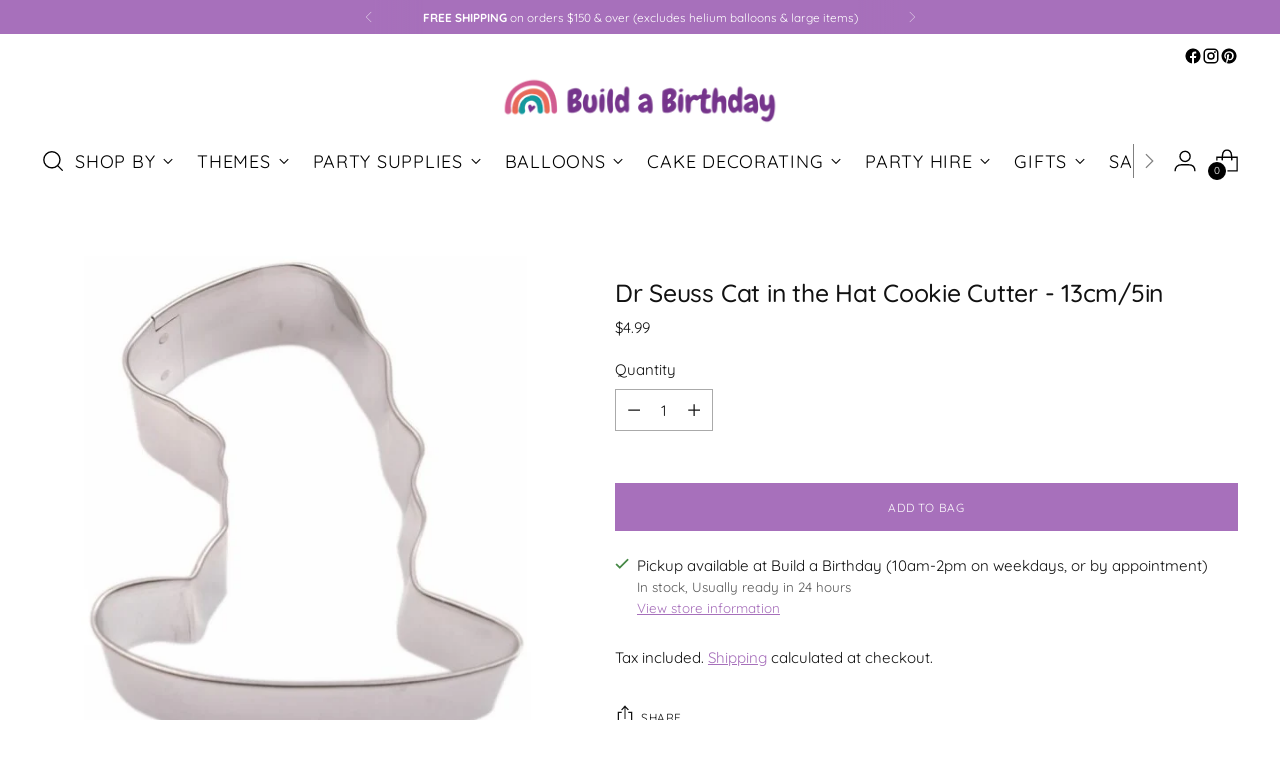

--- FILE ---
content_type: text/css
request_url: https://accessories.w3apps.co/css/accessories1.css?c=0.38243306670521804
body_size: 3697
content:
.accessories-item input {
    margin-right:7px;
    margin-top:10px;
    margin-left:0px;
    float:left;
}

    .accessories-item input[type=checkbox] {
        display: block;
        width: 20px;
        height: 20px;
        min-width: initial;
        appearance: auto;
        -webkit-appearance: auto;
    }

.btn-add-accessory {

}

.btn-add-accessory {
	-moz-box-shadow:inset 0px 1px 0px 0px #ffffff;
	-webkit-box-shadow:inset 0px 1px 0px 0px #ffffff;
	box-shadow:inset 0px 1px 0px 0px #ffffff;
	background:-webkit-gradient(linear, left top, left bottom, color-stop(0.05, #f9f9f9), color-stop(1, #e9e9e9));
	background:-moz-linear-gradient(top, #f9f9f9 5%, #e9e9e9 100%);
	background:-webkit-linear-gradient(top, #f9f9f9 5%, #e9e9e9 100%);
	background:-o-linear-gradient(top, #f9f9f9 5%, #e9e9e9 100%);
	background:-ms-linear-gradient(top, #f9f9f9 5%, #e9e9e9 100%);
	background:linear-gradient(to bottom, #f9f9f9 5%, #e9e9e9 100%);
	filter:progid:DXImageTransform.Microsoft.gradient(startColorstr='#f9f9f9', endColorstr='#e9e9e9',GradientType=0);
	background-color:#f9f9f9;
	-moz-border-radius:6px;
	-webkit-border-radius:6px;
	border-radius:6px;
	border:1px solid #dcdcdc;
	display:inline-block;
	cursor:pointer;
	color:#666666;
	font-family:Arial;
	font-size:15px;
	font-weight:bold;
	padding:1px 18px;
	text-decoration:none;
	text-shadow:0px 1px 0px #ffffff;
}
.btn-add-accessory:hover {
	background:-webkit-gradient(linear, left top, left bottom, color-stop(0.05, #e9e9e9), color-stop(1, #f9f9f9));
	background:-moz-linear-gradient(top, #e9e9e9 5%, #f9f9f9 100%);
	background:-webkit-linear-gradient(top, #e9e9e9 5%, #f9f9f9 100%);
	background:-o-linear-gradient(top, #e9e9e9 5%, #f9f9f9 100%);
	background:-ms-linear-gradient(top, #e9e9e9 5%, #f9f9f9 100%);
	background:linear-gradient(to bottom, #e9e9e9 5%, #f9f9f9 100%);
	filter:progid:DXImageTransform.Microsoft.gradient(startColorstr='#e9e9e9', endColorstr='#f9f9f9',GradientType=0);
	background-color:#e9e9e9;
}
.btn-add-accessory:active {
	position:relative;
	top:1px;
}

/*
.accessories-item input[type=checkbox]:checked {
    background-image: url('data:image/svg+xml;utf8,<svg xmlns="http://www.w3.org/2000/svg" xmlns:xlink="http://www.w3.org/1999/xlink" version="1.1" x="0px" y="0px" viewBox="0 0 512 512" enable-background="new 0 0 512 512" xml:space="preserve"><path id="checkbox-3-icon" fill="#000" d="M81,81v350h350V81H81z M227.383,345.013l-81.476-81.498l34.69-34.697l46.783,46.794l108.007-108.005 l34.706,34.684L227.383,345.013z"/></svg>');
}
.accessories-item input[type=checkbox]:not(:checked) {
    background-image: url('data:image/svg+xml;utf8,<svg version="1.1" xmlns="http://www.w3.org/2000/svg" xmlns:xlink="http://www.w3.org/1999/xlink" x="0px" y="0px" viewBox="0 0 512 512" enable-background="new 0 0 512 512" xml:space="preserve"> <path id="checkbox-9-icon" d="M391,121v270H121V121H391z M431,81H81v350h350V81z"></path> </svg>');
}*/

.accessories-item select {
    margin-bottom:10px;
}

.accessories-item {
    margin-bottom:15px;
    text-align:left;
    /*overflow:hidden;*/
}

.accessory-price {
    font-size:18px;
}

.accessories-item img {
    /*margin-top:0px;
    float:left;
    cursor:pointer;*/
}

.accessories-item .accessories-img-wrapper {
    margin-top:0px;
    float:left;
    cursor:pointer;
    position:relative;
}

.accessories-item img:hover {
}

#w3-accessories-loading {
    font-size:16px;
}

#accessories-loading-text {
    padding-right:5px;
}

#accessories-loading-text:after {
    /*content:'{loading_text}'*/
}

#w3-accessories-loading img {
    width:18px;
    height:18px;
    margin-bottom:-2px;
}

.accessories-left {
    position:relative;
    float:left;
    margin-right:5px;
    text-align:center;
}

.accessories-left.small {
    width:137px;
}

.accessories-left.thumb {
    width:88px;
}

.accessories-left.compact {
    width:197px;
}

.accessories-left.medium {
    width:277px;
}

.btn-accessories-quick-view {
    display:block;
    position:absolute;
    bottom:-8px;
    width:100%;
    font-size:14px;
    transition: all 0.25s ease;
    background-color:#dcdcdc;
    color:#333;
    border-radius:4px;
    opacity:0;
    text-decoration:none;
}

.accessories-left.thumb .btn-accessories-quick-view {
    bottom:-12px;
    font-size:12px;
}

.btn-accessories-quick-view:active, .btn-accessories-quick-view:visited {
    color:#333;
}

#accessories-modal-overlay {
    z-index:20000;
    position:fixed;
    top:-100px;
    bottom:0px;
    left:0px;
    right:0px;

    /*
    width:100%;
    height:100%;*/
    background-color:#000;
    opacity:0.0;
    display:unset;
}


#accessories-modal {
    z-index:20001;
    position:absolute;
    width:1000px;
    left:50%;

    margin-left:-500px;
    min-height:200px;

    background-color:#fff;
    border-radius:4px;
}

#accessories-modal p, #accessories-modal li {
    color:#333;
}

#accessories-modal h2 a {
    color:#2F689E;
    text-decoration:none;
}

#accessories-modal h2 a:hover {
    text-decoration:underline;
}

#accessories-modal .accessories-quantity {
    display:inline-block;
    width:64px;
    margin-right:10px;
    border:1px solid #c7c7c7;
}

.accessories-modal-submit {
    position: relative;
    display: inline-block;
    margin: 0;
    padding: 13px 30px;
    border: none;
    color: #4D4D4D;
    border-radius: 3px;
    cursor: pointer !important;
    text-align: center;
    font-weight: 600;
    font-size: 15px;
    text-transform: uppercase;
    line-height: normal;
    color: #FFF;
    background: #2F689E;
    transition: all 0.2s ease-in-out;
}

    .accessories-modal-submit:hover {
        -moz-box-shadow: inset 0 0 500px 500px rgba(255, 255, 255, 0.3);
        -webkit-box-shadow: inset 0 0 500px 500px rgba(255, 255, 255, 0.3);
        box-shadow: inset 0 0 500px 500px rgba(255, 255, 255, 0.3);
    }

#accessories-modal-left, #accessories-modal-right {
    float:left;
    width:460px;
    padding:20px;
    box-sizing:border-box;
}

#accessories-modal-right form {
    margin:0px;
    margin-top:10px;
}

#accessories-modal-right img {
    max-width:100%;
}

.accessory-modal-price {
    font-size:28px;
    margin-bottom:10px;
    margin-top:10px;
    color:#000;
}

.accessories-quantity-text {
    margin-right:10px;
}

#accessories-modal-right .selector-wrapper {
    margin-top:10px;
    margin-bottom:10px;
}

#accessories-modal-close {
    z-index:20002;
    font-family:Arial;
    color:rgba(0, 0, 0, 0.2);
    position: absolute;
    top: 4px;
    right: 4px;
    width: 26px;
    height: 26px;
    padding: 2px;
    text-align: center;
    line-height: 21px;
    border-radius:4px;
    cursor:pointer;
    text-decoration:none;
    box-sizing:border-box;
}

#accessories-modal-close:hover {
    background-color:rgba(0, 0, 0, 0.2);
    color:rgba(0, 0, 0, 0.5);
}



.navSlides22 li {
    margin-right: 10px;
    opacity: .5;
}

.navSlides22 li.accessories-nav-active-slide {
    opacity: 1 !important;
}

.flexNav22  {
    position:relative;
    margin-top:10px;
}

.accessories-nav-direction-nav {
    position: absolute;
    top: 50%;
    width: 100%;
    margin:0px;
    padding:0px;
    list-style:none !important;
}

.accessories-nav-direction-nav  li{
    list-style: none !important;
}


.accessories-nav-direction-nav a {
    text-decoration: none;
    display: block;
    width: 40px;
    height: 40px;
    margin: -20px 0 0;
    position: absolute;
    top: 50%;
    z-index: 10;
    /*overflow: hidden;*/
    opacity: 0;
    cursor: pointer;
    color: rgba(0, 0, 0, 0.8);
    text-shadow: 1px 1px 0 rgba(255, 255, 255, 0.3);
    -webkit-transition: all 0.3s ease-in-out;
    -moz-transition: all 0.3s ease-in-out;
    -ms-transition: all 0.3s ease-in-out;
    -o-transition: all 0.3s ease-in-out;
    transition: all 0.3s ease-in-out;
}

.accessories-nav-direction-nav a:before {
    font-family: "flexslider-icon";
    font-size: 40px;
    display: inline-block;
    content: '\f001';
    color: rgba(0, 0, 0, 0.8);
    text-shadow: 1px 1px 0 rgba(255, 255, 255, 0.3);
}

.accessories-nav-direction-nav a.accessories-nav-next:before {
    content: '\f002';
}

.accessories-nav-direction-nav .accessories-nav-prev {
    left: -50px;
}

.accessories-nav-direction-nav .accessories-nav-next {
    right: -50px;
    text-align: right;
}

.flexNav22:hover .accessories-nav-direction-nav .accessories-nav-prev {
    opacity: 0.7;
    left: 10px;
}

.flexNav22:hover .accessories-nav-direction-nav .accessories-nav-prev:hover {
    opacity: 1;
}

.flexNav22:hover .accessories-nav-direction-nav .accessories-nav-next {
    opacity: 0.7;
    right: 10px;
}

.flexNav22:hover .accessories-nav-direction-nav .accessories-nav-next:hover {
    opacity: 1;
}

.accessories-nav-direction-nav .accessories-nav-disabled {
opacity: 0 !important;
filter: alpha(opacity=0);
cursor: default;
}

@media screen and (max-width: 1040px) {
    #accessories-modal-left, #accessories-modal-right {
        width:100%;
    }

    #accessories-modal {
        width:720px;
        margin-left:-360px;
    }

}

@media screen and (max-width: 720px) {
    #accessories-modal-left, #accessories-modal-right {
        width:100%;
    }

    #accessories-modal {
        width:600px;
        margin-left:-300px;
    }

}



@media screen and (max-width: 620px) {
    #accessories-modal {
        width:290px;
        margin-left:-145px;
    }

    .btn-accessories-quick-view {
        opacity:1.0;
        position:static;
    }
}

.accessories-item:hover .btn-accessories-quick-view {
    opacity:0.9;
}

.btn-accessories-quick-view:hover {
    
    color:#fff;
    background-color:#333;
}

.accessories-right {
    overflow:hidden;
}

.accessories-title {
    font-size:14px;
    margin-bottom:8px;
    overflow:hidden;
}

#w3-product-accessories {
    margin-top:10px;
    margin-bottom:5px;
    width:100%;
    overflow:hidden;
}

#accessories-container-heading {
    margin-bottom:8px;
}

#accessories-container-heading h3 {
    margin-bottom:0px;
}

#accessories-info-text {
    margin-bottom:8px;
}

.arrow_box {
    padding:10px;
	position: absolute;
	background: #ffffff;
    -webkit-box-shadow: 0px 0px 1px 0px rgba(0, 0, 0, 0.9);
    -moz-box-shadow:    0px 0px 1px 0px rgba(0, 0, 0, 0.9);
    box-shadow:         0px 0px 1px 0px rgba(0, 0, 0, 0.9);
}
.arrow_box:after, .arrow_box:before {
	bottom: 100%;
	left: 50%;
	border: solid transparent;
	content: " ";
	height: 0;
	width: 0;
	position: absolute;
	pointer-events: none;
}

.arrow_box:after {
	border-color: rgba(255, 255, 255, 0);
	border-bottom-color: #ffffff;
	border-width: 16px;
	margin-left: -16px;
}
.arrow_box:before {
	border-color: rgba(89, 103, 112, 0);
	border-bottom-color: rgba(0, 0, 0, 0.3);
	border-width: 17px;
	margin-left: -17px;
}

.w3-gallery-thumb-link {
    margin-bottom:10px;
}

#w3-gallery-main-image img {
    max-width:100%;
}

.hide-cart-button {
    display:none !important;
    opacity:0 !important;
}


/* ====================================================================================================================
 * FONT-FACE
 * ====================================================================================================================*/

@font-face {
  font-family: 'flexslider-icon';
  src: url('https://accessories.w3apps.co/fonts/flexslider-icon.eot');
  src: url('https://accessories.w3apps.co/fonts/flexslider-icon.eot?#iefix') format('embedded-opentype'), url('https://accessories.w3apps.co/fonts/flexslider-icon.woff') format('woff'), url('https://accessories.w3apps.co/fonts/flexslider-icon.ttf') format('truetype'), url('https://accessories.w3apps.co/fonts/flexslider-icon.svg#flexslider-icon') format('svg');
  font-weight: normal;
  font-style: normal;
}




/* ====================================================================================================================
 * RESETS
 * ====================================================================================================================*/


.accessories-container a:hover,
.accessories-slider a:hover,
.accessories-container a:focus,
.accessories-slider a:focus {
  outline: none;
}
.slides22,
.slides22 > li,
.accessories-control-nav,
.accessories-direction-nav {
  margin: 0;
  padding: 0;
  list-style: none !important;
}

.accessories-direction-nav li {
    list-style: none !important;
}


.accessories-pauseplay span {
  text-transform: capitalize;
}
/* ====================================================================================================================
 * BASE STYLES
 * ====================================================================================================================*/


.flexslider22 {
  margin: 0;
  padding: 0;
}
.flexslider22 .slides22 > li {
  display: none;
  -webkit-backface-visibility: hidden;
}
.flexslider22 .slides22 img {
  width: 100%;
  display: block;
}
.flexslider22 .slides22:after {
  content: "\0020";
  display: block;
  clear: both;
  visibility: hidden;
  line-height: 0;
  height: 0;
}
html[xmlns] .flexslider22 .slides22 {
  display: block;
}
* html .flexslider22 .slides22 {
  height: 1%;
}
.no-js .flexslider22 .slides22 > li:first-child {
  display: block;
}
/* ====================================================================================================================
 * DEFAULT THEME
 * ====================================================================================================================*/


.flexslider22 {
  margin: 0;
  background: #ffffff;
  border: 4px solid #ffffff;
  position: relative;
  zoom: 1;
  -webkit-border-radius: 4px;
  -moz-border-radius: 4px;
  border-radius: 4px;
  -webkit-box-shadow: '' 0 1px 4px rgba(0, 0, 0, 0.2);
  -moz-box-shadow: '' 0 1px 4px rgba(0, 0, 0, 0.2);
  -o-box-shadow: '' 0 1px 4px rgba(0, 0, 0, 0.2);
  box-shadow: '' 0 1px 4px rgba(0, 0, 0, 0.2);
}
.flexslider22 .slides22 {
  zoom: 1;
}
.flexslider22 .slides22 img {
  height: auto;
}
.accessories-viewport {
  max-height: 2000px;
  -webkit-transition: all 1s ease;
  -moz-transition: all 1s ease;
  -ms-transition: all 1s ease;
  -o-transition: all 1s ease;
  transition: all 1s ease;
}
.loading22 .accessories-viewport {
  max-height: 300px;
}
.carousel22 li {
  margin-right: 5px;
}
.accessories-direction-nav {
  *height: 0;
}
.accessories-direction-nav a {
  text-decoration: none;
  display: block;
  width: 40px;
  height: 40px;
  margin: -20px 0 0;
  position: absolute;
  top: 50%;
  z-index: 10;
  /*overflow: hidden;*/
  opacity: 0;
  cursor: pointer;
  color: rgba(0, 0, 0, 0.8);
  text-shadow: 1px 1px 0 rgba(255, 255, 255, 0.3);
  -webkit-transition: all 0.3s ease-in-out;
  -moz-transition: all 0.3s ease-in-out;
  -ms-transition: all 0.3s ease-in-out;
  -o-transition: all 0.3s ease-in-out;
  transition: all 0.3s ease-in-out;
}
.accessories-direction-nav a:before {
  font-family: "flexslider-icon";
  font-size: 40px;
  display: inline-block;
  content: '\f001';
  color: rgba(0, 0, 0, 0.8);
  text-shadow: 1px 1px 0 rgba(255, 255, 255, 0.3);
}
.accessories-direction-nav a.accessories-next:before {
  content: '\f002';
}
.accessories-direction-nav .accessories-prev {
  left: -50px;
}
.accessories-direction-nav .accessories-next {
  right: -50px;
  text-align: right;
}
.flexslider22:hover .accessories-direction-nav .accessories-prev {
  opacity: 0.7;
  left: 10px;
}
.flexslider22:hover .accessories-direction-nav .accessories-prev:hover {
  opacity: 1;
}
.flexslider22:hover .accessories-direction-nav .accessories-next {
  opacity: 0.7;
  right: 10px;
}
.flexslider22:hover .accessories-direction-nav .accessories-next:hover {
  opacity: 1;
}
.accessories-direction-nav .accessories-disabled {
  opacity: 0!important;
  filter: alpha(opacity=0);
  cursor: default;
}
.accessories-pauseplay a {
  display: block;
  width: 20px;
  height: 20px;
  position: absolute;
  bottom: 5px;
  left: 10px;
  opacity: 0.8;
  z-index: 10;
  overflow: hidden;
  cursor: pointer;
  color: #000;
}
.accessories-pauseplay a:before {
  font-family: "flexslider-icon";
  font-size: 20px;
  display: inline-block;
  content: '\f004';
}
.accessories-pauseplay a:hover {
  opacity: 1;
}
.accessories-pauseplay a.accessories-play:before {
  content: '\f003';
}
.accessories-control-nav {
  width: 100%;
  position: absolute;
  bottom: -40px;
  text-align: center;
}
.accessories-control-nav li {
  margin: 0 6px;
  display: inline-block;
  zoom: 1;
  *display: inline;
}
.accessories-control-paging li a {
  width: 11px;
  height: 11px;
  display: block;
  background: #666;
  background: rgba(0, 0, 0, 0.5);
  cursor: pointer;
  text-indent: -9999px;
  -webkit-box-shadow: inset 0 0 3px rgba(0, 0, 0, 0.3);
  -moz-box-shadow: inset 0 0 3px rgba(0, 0, 0, 0.3);
  -o-box-shadow: inset 0 0 3px rgba(0, 0, 0, 0.3);
  box-shadow: inset 0 0 3px rgba(0, 0, 0, 0.3);
  -webkit-border-radius: 20px;
  -moz-border-radius: 20px;
  border-radius: 20px;
}
.accessories-control-paging li a:hover {
  background: #333;
  background: rgba(0, 0, 0, 0.7);
}
.accessories-control-paging li a.accessories-active {
  background: #000;
  background: rgba(0, 0, 0, 0.9);
  cursor: default;
}
.accessories-control-thumbs {
  margin: 5px 0 0;
  position: static;
  overflow: hidden;
}
.accessories-control-thumbs li {
  float: left;
  margin: 0;
}
.accessories-control-thumbs img {
  width: auto;
  height: auto;
  max-height:90px;
  display: block;
  opacity: .7;
  cursor: pointer;
  -webkit-transition: all 1s ease;
  -moz-transition: all 1s ease;
  -ms-transition: all 1s ease;
  -o-transition: all 1s ease;
  transition: all 1s ease;
}
.accessories-control-thumbs img:hover {
  opacity: 1;
}

.accessories-control-thumbs .accessories-active {
  opacity: 1;
  cursor: default;
}

/*special class to hide the cart button when preorder button is visible from preorder app*/
.preorder-hide-addtocart #addToCartCopy {
    display:none !important;
}

@media screen and (max-width: 860px) {
  .accessories-direction-nav .accessories-prev {
    opacity: 1;
    left: 10px;
  }
  .accessories-direction-nav .accessories-next {
    opacity: 1;
    right: 10px;
  }
}




--- FILE ---
content_type: text/plain; charset=utf-8
request_url: https://productoptions.w3apps.co/api/imagecustomizer?productID=8250627424475&shopName=buildabirthday&callback=jQuery19109746715561150028_1769622726420&_=1769622726422
body_size: -39
content:
jQuery19109746715561150028_1769622726420("{}")

--- FILE ---
content_type: text/javascript; charset=utf-8
request_url: https://www.buildabirthday.co.nz/products/drseusscatinthehatcookiecutter.js
body_size: 653
content:
{"id":8250627424475,"title":"Dr Seuss Cat in the Hat Cookie Cutter - 13cm\/5in","handle":"drseusscatinthehatcookiecutter","description":"\u003cp\u003eThis cookie cutter is great for making adorable cookies, shaped sandwiches, fondant decorations and more. Perfect for a Dr Seuss or story book themed baby shower or 1st birthday.\u003c\/p\u003e\n\u003cp\u003eMaterial: High quality tinplated steel (rust resistant)\u003cbr\u003eSize: 13cm\/5in\u003cbr\u003eSold individually\u003c\/p\u003e","published_at":"2024-02-02T16:11:29+13:00","created_at":"2024-02-02T16:11:31+13:00","vendor":"Not specified","type":"Cake Decorating - Cookies","tags":["BF$1","BIN 26","Do Not Oversell","No longer stocked","Tag Dr Seuss Cat in the Hat Thing One Thing Two Horton Sam-I-Am Grinch"],"price":499,"price_min":499,"price_max":499,"available":true,"price_varies":false,"compare_at_price":null,"compare_at_price_min":0,"compare_at_price_max":0,"compare_at_price_varies":false,"variants":[{"id":44811937874139,"title":"Default Title","option1":"Default Title","option2":null,"option3":null,"sku":"5288BIN26","requires_shipping":true,"taxable":true,"featured_image":null,"available":true,"name":"Dr Seuss Cat in the Hat Cookie Cutter - 13cm\/5in","public_title":null,"options":["Default Title"],"price":499,"weight":0,"compare_at_price":null,"inventory_quantity":5,"inventory_management":"shopify","inventory_policy":"deny","barcode":null,"requires_selling_plan":false,"selling_plan_allocations":[]}],"images":["\/\/cdn.shopify.com\/s\/files\/1\/0164\/6498\/products\/a092f7565abb4633f52105ef91b5816cb8a1f71a.jpg?v=1706843491"],"featured_image":"\/\/cdn.shopify.com\/s\/files\/1\/0164\/6498\/products\/a092f7565abb4633f52105ef91b5816cb8a1f71a.jpg?v=1706843491","options":[{"name":"Title","position":1,"values":["Default Title"]}],"url":"\/products\/drseusscatinthehatcookiecutter","media":[{"alt":"Dr Seuss Cat in the Hat Cookie Cutter | Dr Seuss Party Supplies NZ","id":33168481714395,"position":1,"preview_image":{"aspect_ratio":1.0,"height":600,"width":600,"src":"https:\/\/cdn.shopify.com\/s\/files\/1\/0164\/6498\/products\/a092f7565abb4633f52105ef91b5816cb8a1f71a.jpg?v=1706843491"},"aspect_ratio":1.0,"height":600,"media_type":"image","src":"https:\/\/cdn.shopify.com\/s\/files\/1\/0164\/6498\/products\/a092f7565abb4633f52105ef91b5816cb8a1f71a.jpg?v=1706843491","width":600}],"requires_selling_plan":false,"selling_plan_groups":[]}

--- FILE ---
content_type: application/javascript; charset=utf-8
request_url: https://www.buildabirthday.co.nz/products/drseusscatinthehatcookiecutter.json?callback=jQuery19109746715561150028_1769622726420&_=1769622726421
body_size: 724
content:
/**/jQuery19109746715561150028_1769622726420({"product":{"id":8250627424475,"title":"Dr Seuss Cat in the Hat Cookie Cutter - 13cm\/5in","body_html":"\u003cp\u003eThis cookie cutter is great for making adorable cookies, shaped sandwiches, fondant decorations and more. Perfect for a Dr Seuss or story book themed baby shower or 1st birthday.\u003c\/p\u003e\n\u003cp\u003eMaterial: High quality tinplated steel (rust resistant)\u003cbr\u003eSize: 13cm\/5in\u003cbr\u003eSold individually\u003c\/p\u003e","vendor":"Not specified","product_type":"Cake Decorating - Cookies","created_at":"2024-02-02T16:11:31+13:00","handle":"drseusscatinthehatcookiecutter","updated_at":"2026-01-29T06:52:07+13:00","published_at":"2024-02-02T16:11:29+13:00","template_suffix":null,"published_scope":"web","tags":"BF$1, BIN 26, Do Not Oversell, No longer stocked, Tag Dr Seuss Cat in the Hat Thing One Thing Two Horton Sam-I-Am Grinch","variants":[{"id":44811937874139,"product_id":8250627424475,"title":"Default Title","price":"4.99","sku":"5288BIN26","position":1,"inventory_policy":"deny","compare_at_price":"","fulfillment_service":"manual","inventory_management":"shopify","option1":"Default Title","option2":null,"option3":null,"created_at":"2024-02-02T16:11:31+13:00","updated_at":"2026-01-29T06:52:07+13:00","taxable":true,"barcode":null,"grams":0,"image_id":null,"weight":0.0,"weight_unit":"kg","inventory_quantity":5,"old_inventory_quantity":5,"requires_shipping":true,"price_currency":"NZD","compare_at_price_currency":""}],"options":[{"id":10445342736603,"product_id":8250627424475,"name":"Title","position":1,"values":["Default Title"]}],"images":[{"id":40520782774491,"product_id":8250627424475,"position":1,"created_at":"2024-02-02T16:11:31+13:00","updated_at":"2024-02-02T16:11:31+13:00","alt":"Dr Seuss Cat in the Hat Cookie Cutter | Dr Seuss Party Supplies NZ","width":600,"height":600,"src":"https:\/\/cdn.shopify.com\/s\/files\/1\/0164\/6498\/products\/a092f7565abb4633f52105ef91b5816cb8a1f71a.jpg?v=1706843491","variant_ids":[]}],"image":{"id":40520782774491,"product_id":8250627424475,"position":1,"created_at":"2024-02-02T16:11:31+13:00","updated_at":"2024-02-02T16:11:31+13:00","alt":"Dr Seuss Cat in the Hat Cookie Cutter | Dr Seuss Party Supplies NZ","width":600,"height":600,"src":"https:\/\/cdn.shopify.com\/s\/files\/1\/0164\/6498\/products\/a092f7565abb4633f52105ef91b5816cb8a1f71a.jpg?v=1706843491","variant_ids":[]}}})